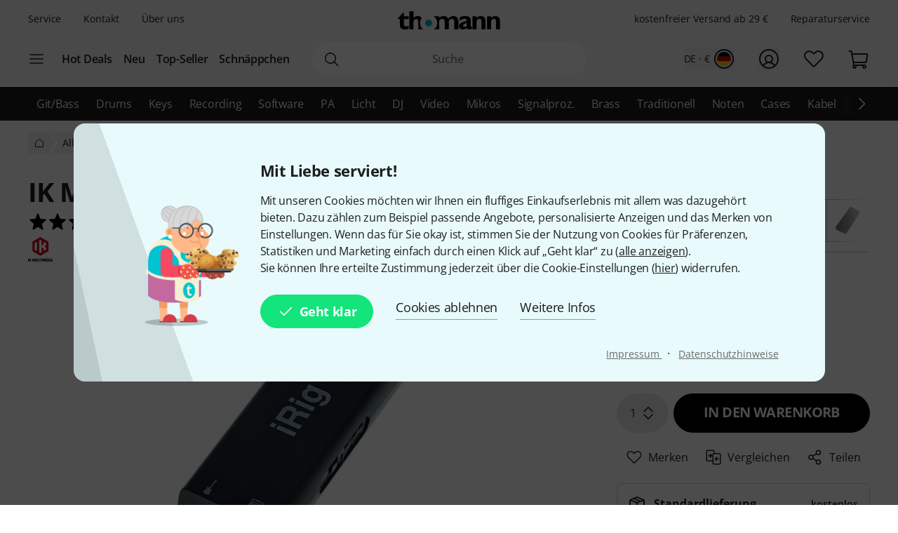

--- FILE ---
content_type: application/javascript
request_url: https://www.thomann.de/static/script/runtime.hash-86602593b3c85d6cb9ee.js
body_size: 2412
content:
try{!function(){var e="undefined"!=typeof window?window:"undefined"!=typeof global?global:"undefined"!=typeof globalThis?globalThis:"undefined"!=typeof self?self:{},t=(new e.Error).stack;t&&(e._sentryDebugIds=e._sentryDebugIds||{},e._sentryDebugIds[t]="4ecd942d-2b01-4652-8a97-df6a9e5e5a22",e._sentryDebugIdIdentifier="sentry-dbid-4ecd942d-2b01-4652-8a97-df6a9e5e5a22")}()}catch(e){}!function(){try{var e="undefined"!=typeof window?window:"undefined"!=typeof global?global:"undefined"!=typeof globalThis?globalThis:"undefined"!=typeof self?self:{};e._sentryModuleMetadata=e._sentryModuleMetadata||{},e._sentryModuleMetadata[(new e.Error).stack]=function(e){for(var t=1;t<arguments.length;t++){var r=arguments[t];if(null!=r)for(var o in r)r.hasOwnProperty(o)&&(e[o]=r[o])}return e}({},e._sentryModuleMetadata[(new e.Error).stack],{"_sentryBundlerPluginAppKey:thomann-sentry":!0})}catch(e){}}(),(()=>{"use strict";var e,t,r,o,n={},a={};function d(e){var t=a[e];if(void 0!==t)return t.exports;var r=a[e]={id:e,loaded:!1,exports:{}};return n[e].call(r.exports,r,r.exports,d),r.loaded=!0,r.exports}d.m=n,e=[],d.O=(t,r,o,n)=>{if(!r){var a=1/0;for(l=0;l<e.length;l++){for(var[r,o,n]=e[l],i=!0,s=0;s<r.length;s++)(!1&n||a>=n)&&Object.keys(d.O).every(e=>d.O[e](r[s]))?r.splice(s--,1):(i=!1,n<a&&(a=n));if(i){e.splice(l--,1);var c=o();void 0!==c&&(t=c)}}return t}n=n||0;for(var l=e.length;l>0&&e[l-1][2]>n;l--)e[l]=e[l-1];e[l]=[r,o,n]},d.n=e=>{var t=e&&e.__esModule?()=>e.default:()=>e;return d.d(t,{a:t}),t},r=Object.getPrototypeOf?e=>Object.getPrototypeOf(e):e=>e.__proto__,d.t=function(e,o){if(1&o&&(e=this(e)),8&o)return e;if("object"==typeof e&&e){if(4&o&&e.__esModule)return e;if(16&o&&"function"==typeof e.then)return e}var n=Object.create(null);d.r(n);var a={};t=t||[null,r({}),r([]),r(r)];for(var i=2&o&&e;("object"==typeof i||"function"==typeof i)&&!~t.indexOf(i);i=r(i))Object.getOwnPropertyNames(i).forEach(t=>a[t]=()=>e[t]);return a.default=()=>e,d.d(n,a),n},d.d=(e,t)=>{for(var r in t)d.o(t,r)&&!d.o(e,r)&&Object.defineProperty(e,r,{enumerable:!0,get:t[r]})},d.f={},d.e=e=>Promise.all(Object.keys(d.f).reduce((t,r)=>(d.f[r](e,t),t),[])),d.u=e=>e+".hash-"+{cableguy_CableGuyApp_tsx:"09e33d59fdc747aeffa0",guitarlab_GuitarLab_tsx:"9cb768fb0b2a3b154130","vendors-node_modules_jsvectormap_dist_jsvectormap_esm_js-node_modules_jsvectormap_dist_maps_w-08fa8b":"ace42ef9f753b5cbd065",media_components_Map_tsx:"5e04995c7869fded7314","vendors-node_modules_thomann_js-cymbot_lib_main_js":"f268c89cc62978f9788d",prod_cymbot_Container_tsx:"145976d3c4c2cd88e61b",woodpicker_components_WoodPickerApp_tsx:"cc2d16666dcb16d4f133",wrapper_fx_tsx:"648403f51c00898c9350",wrapper_componentLibrary_componentLibrary_tsx:"f909d676a33324a3a524",checkout2_CheckoutApp_tsx:"c6f0aec8ad5364b06f9b"}[e]+".js",d.miniCssF=e=>{},d.g=function(){if("object"==typeof globalThis)return globalThis;try{return this||new Function("return this")()}catch(e){if("object"==typeof window)return window}}(),d.o=(e,t)=>Object.prototype.hasOwnProperty.call(e,t),o={},d.l=(e,t,r,n)=>{if(o[e])o[e].push(t);else{var a,i;if(void 0!==r)for(var s=document.getElementsByTagName("script"),c=0;c<s.length;c++){var l=s[c];if(l.getAttribute("src")==e){a=l;break}}a||(i=!0,(a=document.createElement("script")).charset="utf-8",d.nc&&a.setAttribute("nonce",d.nc),a.src=e),o[e]=[t];var f=(t,r)=>{a.onerror=a.onload=null,clearTimeout(u);var n=o[e];if(delete o[e],a.parentNode&&a.parentNode.removeChild(a),n&&n.forEach(e=>e(r)),t)return t(r)},u=setTimeout(f.bind(null,void 0,{type:"timeout",target:a}),12e4);a.onerror=f.bind(null,a.onerror),a.onload=f.bind(null,a.onload),i&&document.head.appendChild(a)}},d.r=e=>{"undefined"!=typeof Symbol&&Symbol.toStringTag&&Object.defineProperty(e,Symbol.toStringTag,{value:"Module"}),Object.defineProperty(e,"__esModule",{value:!0})},d.nmd=e=>(e.paths=[],e.children||(e.children=[]),e),(()=>{var e;d.g.importScripts&&(e=d.g.location+"");var t=d.g.document;if(!e&&t&&(t.currentScript&&"SCRIPT"===t.currentScript.tagName.toUpperCase()&&(e=t.currentScript.src),!e)){var r=t.getElementsByTagName("script");if(r.length)for(var o=r.length-1;o>-1&&(!e||!/^http(s?):/.test(e));)e=r[o--].src}if(!e)throw new Error("Automatic publicPath is not supported in this browser");e=e.replace(/^blob:/,"").replace(/#.*$/,"").replace(/\?.*$/,"").replace(/\/[^\/]+$/,"/"),d.p=e})(),(()=>{var e={runtime:0};d.f.j=(t,r)=>{var o=d.o(e,t)?e[t]:void 0;if(0!==o)if(o)r.push(o[2]);else if("runtime"!=t){var n=new Promise((r,n)=>o=e[t]=[r,n]);r.push(o[2]=n);var a=d.p+d.u(t),i=new Error;d.l(a,r=>{if(d.o(e,t)&&(0!==(o=e[t])&&(e[t]=void 0),o)){var n=r&&("load"===r.type?"missing":r.type),a=r&&r.target&&r.target.src;i.message="Loading chunk "+t+" failed.\n("+n+": "+a+")",i.name="ChunkLoadError",i.type=n,i.request=a,o[1](i)}},"chunk-"+t,t)}else e[t]=0},d.O.j=t=>0===e[t];var t=(t,r)=>{var o,n,[a,i,s]=r,c=0;if(a.some(t=>0!==e[t])){for(o in i)d.o(i,o)&&(d.m[o]=i[o]);if(s)var l=s(d)}for(t&&t(r);c<a.length;c++)n=a[c],d.o(e,n)&&e[n]&&e[n][0](),e[n]=0;return d.O(l)},r=self.webpackChunk=self.webpackChunk||[];r.forEach(t.bind(null,0)),r.push=t.bind(null,r.push.bind(r))})(),d.nc=void 0})();